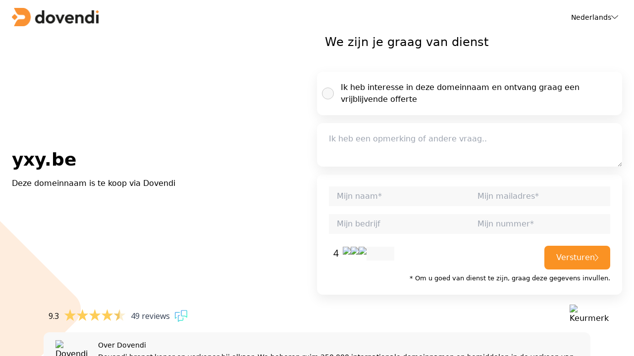

--- FILE ---
content_type: text/html; charset=UTF-8
request_url: https://yxy.be/
body_size: 12232
content:
<!DOCTYPE html>
<html lang="nl">
<head>
    <meta charset="UTF-8">
    <meta name="viewport" content="width=device-width, initial-scale=1">
    <title>
        Dovendi - yxy.be is nu te koop    </title>

    <meta name="description" content="yxy.be is beschikbaar voor verkoop. Bekijk prijs, informatie en meer op Dovendi.com" />
    <link rel="stylesheet" href="/src/style.css">
</head>
<body>

<div class="leadform min-h-screen lg:h-screen flex flex-col justify-between relative overflow-hidden">
    <div class="circle_right bg-orange h-full aspect-square rounded-full absolute translate-x-3/4 md:scale-[1.35] right-0 top-0 bottom-0 -z-10 opacity-orange-tint">
    </div>
    <svg xmlns="http://www.w3.org/2000/svg" width="710.266" height="710.266" viewBox="0 0 710.266 710.266" class="scale-75 md:scale-[.8] opacity-orange-tint -z-10 absolute -left-[390px] -bottom-[260px] right-0 origin-left">
        <rect id="Rectangle_16" data-name="Rectangle 16" width="502.232" height="502.232" rx="44.53" transform="translate(0 355.133) rotate(-45)" fill="#fa9233"></rect>
    </svg>
    <header class="max-w-7xl w-full mx-auto flex justify-between items-center py-4 px-6">
        <div class="logo w-28 lg:w-44">
            <img class="w-full" src="/src/assets/logo-dovendi.png" alt="Dovendi">
        </div>
        <div class="inline-flex items-stretch group z-10 relative" id="langToggle">
            <div class="relative">
                <div class="flex items-center gap-3 pr-2 text-sm font-medium hover:cursor-pointer">
                    Nederlands                    <svg xmlns="http://www.w3.org/2000/svg" width="14.016" height="7.008" viewBox="0 0 14.016 7.008">
                        <path id="Path_11" data-name="Path 11"
                              d="M.125-8.344A.646.646,0,0,1,.5-8.531a.538.538,0,0,1,.344.125L7-2.75l6.156-5.656a.51.51,0,0,1,.719.031.51.51,0,0,1-.031.719l-6.5,6a.535.535,0,0,1-.687,0l-6.5-6A.472.472,0,0,1,.125-8.344Z"
                              transform="translate(0.008 8.539)" fill="#1d1d1b" />
                    </svg>
                </div>
                <div class="absolute pt-8 -right-1 mt-4 -translate-y-16 -z-10 origin-top-right rounded-md border border-gray-100 bg-white shadow-md transition-all opacity-0 invisible group-hover:visible group-hover:opacity-100 group-hover:-translate-y-12"
                     role="menu">
                    <div class="p-3">
                                                    <a rel="alternate" href="?lang=de" class="block rounded-lg px-4 py-2 text-sm text-gray-500 hover:bg-gray-50 hover:text-gray-700 ">
                                Deutsch                            </a>
                                                    <a rel="alternate" href="?lang=en" class="block rounded-lg px-4 py-2 text-sm text-gray-500 hover:bg-gray-50 hover:text-gray-700 ">
                                English                            </a>
                                                    <a rel="alternate" href="?lang=fr" class="block rounded-lg px-4 py-2 text-sm text-gray-500 hover:bg-gray-50 hover:text-gray-700 ">
                                Français                            </a>
                                                    <a rel="alternate" href="?lang=nl" class="block rounded-lg px-4 py-2 text-sm text-gray-500 hover:bg-gray-50 hover:text-gray-700 font-bold">
                                Nederlands                            </a>
                                            </div>
                </div>
            </div>
        </div>
    </header>
    <div class="form-steps max-w-7xl w-full mx-auto px-6">
        <div class="flex flex-row justify-between items-center flex-wrap lg:flex-nowrap gap-12">
            <div class="domain-choice w-full lg:w-1/2 py-12 lg:py-0">
                <h2 class="domain-title text-3xl lg:text-4xl mb-4 font-[600]" id="domainEntry">yxy.be</h2>
                <p>Deze domeinnaam is te koop via Dovendi</p>
            </div>
            <div class="questions flex flex-col w-full lg:w-1/2 pt-4 pb-12 lg:pb-0 lg:pt-0" id="stepOne">
                <h3 class="h3-question font-[500] text-xl lg:text-2xl pl-4">We zijn je graag van dienst</h3>
                <form class="flex flex-col" method="post" id="salesForm">
                    <input type="text" value="" name="naction" id="element_0" class="text" maxlength="255" />
                    <input type="hidden" value="action" name="action">
                    <input type="hidden" value="yxy.be" name="domain">
                    <input type="hidden" value="nl" name="lang">
                    <input type="hidden" value="" name="q_id" id="q_id">
                    <input type="hidden" name="csrf_token" value="fc7d1610ece91c6337f14873d4d6035f54d5392113f5b4a522341bdf72826fb9">
                    <input type="hidden" name="form_time" value="1765505924">

                    <div class="form-group flex flex-col w-full mb-4">
                        <label for="question_1" class="w-full flex items-center mb-4 relative">
                            <input type="checkbox" name="question" id="question_1" class="absolute opacity-0" required value="Ik heb interesse in deze domeinnaam en ontvang graag een vrijblijvende offerte">
                            <span class="custom-radio"></span>
                            <span class="w-full font-[500] text-sm lg:text-base py-5 px-6 pl-12 bg-white border-none focus:outline-none focus:border-none shadow-bg rounded-xl">Ik heb interesse in deze domeinnaam en ontvang graag een vrijblijvende offerte</span>
                        </label>

                        <label for="question_custom" class="w-full flex items-center relative">
                            <textarea placeholder="Ik heb een opmerking of andere vraag.." name="question_custom" id="question_custom" class="w-full font-[500] text-sm lg:text-base py-5 px-6 bg-white border-none focus:outline-none focus:border-none shadow-bg rounded-xl"></textarea>
                        </label>
                    </div>

                    <div id="email-warning">
                        Wij beantwoorden uw aanvraag meestal binnen 1 werkdag. Let op! Onze email komt bij <span id="domain"></span> vaak in de spambox. Controleer aub over 1 a 2 dagen uw spambox.                    </div>

                    <div class="contact-form flex flex-col items-start justify-between p-6 mb-5 bg-white shadow-bg hover:shadow-md rounded-xl">
                        <div class="form-group flex flex-row justify-between flex-wrap lg:flex-nowrap gap-4 w-full mb-4">
                            <input type="text" value="" name="name" required placeholder="Mijn naam*" class="px-4 py-2 bg-grey w-full lg:w-1/2 text-sm lg:text-base">
                            <input type="email" value="" name="email" required placeholder="Mijn mailadres*" class="px-4 py-2 bg-grey w-full lg:w-1/2 text-sm lg:text-base">
                        </div>

                        <div class="form-footer flex flex-row items-center justify-between gap-4 w-full">
                            <input type="text" value="" name="company" placeholder="Mijn bedrijf" class="px-4 py-2 bg-grey w-full lg:w-1/2 text-sm lg:text-base">
                            <input type="text" value="" name="phone" placeholder="Mijn nummer*" class="px-4 py-2 bg-grey w-full lg:w-1/2 text-sm lg:text-base">
                        </div>

                        
                        <div class="form-group flex flex-row justify-between items-center flex-wrap lg:flex-nowrap gap-4 w-full mt-6">
                            <div class="captcha-container">
                                <div class="flex items-center justify-center gap-2 mb-4">
                                    <!-- Display captcha images dynamically -->
                                                                        <img class="captcha-img" src="/captcha-image.php?key=j9HoUS">
                                    <img class="captcha-img" src="/captcha-image.php?key=aZReby">
                                    <img class="captcha-img" src="/captcha-image.php?key=Oa3IY4">
                                    <img class="captcha-img" src="/captcha-image.php?key=2TUM1c">
                                    
                                    <input class="captcha-input px-3 bg-grey" type="number" name="captcha_answer" required>
                                </div>
                            </div>

                            <button type="submit" class="inline-flex items-center gap-3 bg-orange !text-white text-white font-medium py-2 px-3 md:px-6 md:py-3 text-sm md:text-base  rounded-lg">
                                Versturen                                <svg xmlns="http://www.w3.org/2000/svg" width="7.008" height="14.016" viewBox="0 0 7.008 14.016">
                                    <path id="Path_58" data-name="Path 58" d="M2.656.875A.511.511,0,0,1,2.5.5.538.538,0,0,1,2.625.156L8.281-6,2.625-12.156a.51.51,0,0,1,.031-.719.51.51,0,0,1,.719.031l6,6.5a.535.535,0,0,1,0,.688l-6,6.5A.51.51,0,0,1,2.656.875Z" transform="translate(-2.492 13.008)" fill="#fff"></path>
                                </svg>
                            </button>
                        </div>
                        <div class="alert w-full flex justify-end mt-2">
                            <small>* Om u goed van dienst te zijn, graag deze gegevens invullen.</small>
                        </div>
                    </div>
                </form>
            </div>
        </div>
    </div>

    <footer class="max-w-6xl w-full mx-auto pb-8 px-6">
        <div class="top flex justify-between items-end mb-4">
            <div class="feedback-company" id="feedback-widget-footer">
                <script type="text/javascript" id="__fbcw__07065001-644c-4745-8180-37c0364a5bee">
                "use strict";!function(){
                    window.FeedbackCompanyWidgets=window.FeedbackCompanyWidgets||{queue:[],loaders:[
                        ]};var options={uuid:"07065001-644c-4745-8180-37c0364a5bee",version:"1.2.1",prefix:""};if(
                        void 0===window.FeedbackCompanyWidget){if(
                        window.FeedbackCompanyWidgets.queue.push(options),!document.getElementById(
                            "__fbcw_FeedbackCompanyWidget")){var scriptTag=document.createElement("script")
                    ;scriptTag.onload=function(){if(window.FeedbackCompanyWidget)for(
                        ;0<window.FeedbackCompanyWidgets.queue.length;
                    )options=window.FeedbackCompanyWidgets.queue.pop(),
                            window.FeedbackCompanyWidgets.loaders.push(
                                new window.FeedbackCompanyWidgetLoader(options))},
                        scriptTag.id="__fbcw_FeedbackCompanyWidget",
                        scriptTag.src="https://www.feedbackcompany.com/includes/widgets/feedback-company-widget.min.js"
                        ,document.body.appendChild(scriptTag)}
                    }else window.FeedbackCompanyWidgets.loaders.push(
                            new window.FeedbackCompanyWidgetLoader(options))}();
                </script>
            </div>
            <div class="keurmerk">
                <a href="https://www.feedbackcompany.com/nl-nl/keurmerk-voor-consumenten/" target="_blank">
                    <img src="/src/assets/keurmerk.png" alt="Keurmerk" width="42">
                </a>
            </div>
        </div>
        <div class="footer-widget bg-grey py-4 px-6 flex flex-row items-center justify-between rounded-xl">
            <div class="brand-icon mr-4 w-[100px]">
                <img src="/src/assets/dovendi-brand-icon.png" alt="Dovendi icon">
            </div>
            <div class="text flex flex-col">
                <h5 class="mb-1 font-[500] text-sm">Over Dovendi</h5>
                <p class="mb-0 text-sm">Dovendi brengt koper en verkoper bij elkaar. We beheren ruim 250.000 internationale domeinnamen en bemiddelen in de verkoop van deze namen met als doel een goede deal voor alle partijen.</p>
            </div>
        </div>
        <div class="copy-right mt-3 text-center">
            <small>&copy; 2025 Copyright Dovendi &copy; - alle rechten voorbehouden | <a href="" id="link-terms" target="_blank">Algemene voorwaarden</a> | <a href="" id="link-privacy" target="_blank">Privacy verklaring</a></small>
        </div>
    </footer>
</div>

<script src="/src/main.js"></script>

</body>
</html>
